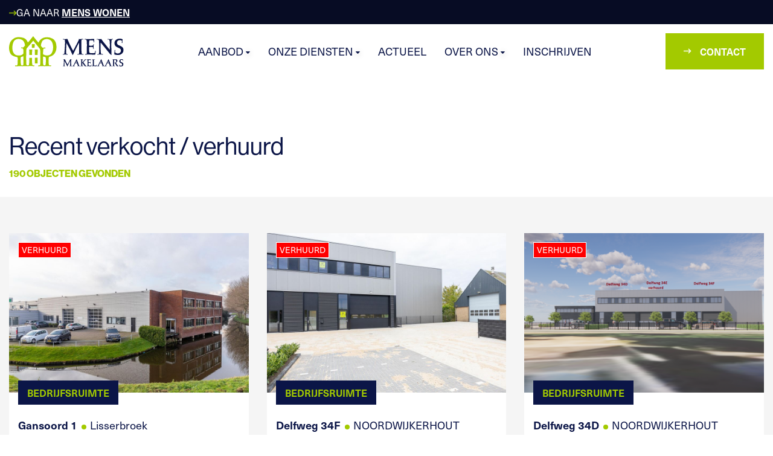

--- FILE ---
content_type: text/html; charset=UTF-8
request_url: https://www.mens.nl/aanbod/recent-verkocht-verhuurd?page=3
body_size: 26465
content:
<!doctype html>
<html lang="nl">
<head>

    <script>
var dataLayer = dataLayer || [];

(function(w,d,s,l,i){w[l]=w[l]||[];w[l].push({'gtm.start':
new Date().getTime(),event:'gtm.js'});var f=d.getElementsByTagName(s)[0],
j=d.createElement(s),dl=l!='dataLayer'?'&l='+l:'';j.async=true;j.src=
'https://www.googletagmanager.com/gtm.js?id='+i+dl;f.parentNode.insertBefore(j,f);
})(window,document,'script','dataLayer','GTM-MHRGG3Q');
</script>

<meta content="width=device-width, initial-scale=1.0" name="viewport">
<meta charset="utf-8">
<meta name="csrf-token" content="kgAg7WVwcwLbKlPVABtcXP6Eon4DNt0t6fssBfHV">
<link rel="apple-touch-icon-precomposed" sizes="57x57" href="/img/icons/apple-touch-icon-57x57.png" />
<link rel="apple-touch-icon-precomposed" sizes="114x114" href="/img/icons/apple-touch-icon-114x114.png" />
<link rel="apple-touch-icon-precomposed" sizes="72x72" href="/img/icons/apple-touch-icon-72x72.png" />
<link rel="apple-touch-icon-precomposed" sizes="144x144" href="/img/icons/apple-touch-icon-144x144.png" />
<link rel="apple-touch-icon-precomposed" sizes="60x60" href="/img/icons/apple-touch-icon-60x60.png" />
<link rel="apple-touch-icon-precomposed" sizes="120x120" href="/img/icons/apple-touch-icon-120x120.png" />
<link rel="apple-touch-icon-precomposed" sizes="76x76" href="/img/icons/apple-touch-icon-76x76.png" />
<link rel="apple-touch-icon-precomposed" sizes="152x152" href="/img/icons/apple-touch-icon-152x152.png" />
<link rel="icon" type="image/png" href="/img/icons/favicon-196x196.png" sizes="196x196" />
<link rel="icon" type="image/png" href="/img/icons/favicon-96x96.png" sizes="96x96" />
<link rel="icon" type="image/png" href="/img/icons/favicon-32x32.png" sizes="32x32" />
<link rel="icon" type="image/png" href="/img/icons/favicon-16x16.png" sizes="16x16" />
<link rel="icon" type="image/png" href="/img/icons/favicon-128.png" sizes="128x128" />
<meta name="application-name" content="Topsite"/>
<meta name="msapplication-TileColor" content="#FFFFFF" />
<meta name="msapplication-TileImage" content="/img/icons/mstile-144x144.png" />
<meta name="msapplication-square70x70logo" content="/img/icons/mstile-70x70.png" />
<meta name="msapplication-square150x150logo" content="/img/icons/mstile-150x150.png" />
<meta name="msapplication-wide310x150logo" content="/img/icons/mstile-310x150.png" />
<meta name="msapplication-square310x310logo" content="/img/icons/mstile-310x310.png" />
<meta name="facebook-domain-verification" content="zjs3ay32rbtgfxu8i9qhkt827bu89o" />

            <meta name="keywords" content="Recent Verkocht Verhuurd">
        <meta name="description" content="Bekijk onze recent verkochte en verhuurde woningen en bedrijven.">
    
            <meta property="og:url" content="https://www.mens.nl/aanbod/recent-verkocht-verhuurd">
        <meta property="og:description" content="Bekijk onze recent verkochte en verhuurde woningen en bedrijven.">
        <meta property="og:title" content="Recent verkocht / verhuurd">
        <meta property="og:site_name" content="Mens Makelaars - De Bedrijfsmakelaar van de Duin -en Bollens">
    

<title>Recent Verkocht / Verhuurd - Mens Makelaars</title>
<link href="/css/app.css?id=a9c36e3ab959636f6a6c" rel="stylesheet">

</head>

<body class="page">


<noscript><iframe src="https://www.googletagmanager.com/ns.html?id=GTM-MHRGG3Q"
height="0" width="0" style="display:none;visibility:hidden"></iframe></noscript>

<div id="app">
    <div class="header_wrapper " style="">
    <header>
        <div class="top-bar">
            <div class="container-fluid">
                <div class="website">
                    <i class="icon-arrow-right"></i>
                    <span>Ga naar <a href="https://menswonen.nl/" target="_blank">Mens Wonen</a></span>
                </div>
            </div>
        </div>
        <div class="bottom-bar">
            <div class="container-fluid">
                <a href="/">
                    <img src="https://www.mens.nl/img/logo-wit.svg" alt="" class="logo">
                    <img src="https://www.mens.nl/img/logo.svg" alt="" class="logokleur">
                </a>
                <div class="mobile-buttons d-lg-none">
                    <a href="tel:+31252419135" class="icon"><i class="icon-phone"></i></a>
                    <a href="#" class="burger">
                        <span class="bar1"></span>
                        <span class="bar2"></span>
                        <span class="bar3"></span>
                    </a>
                </div>
                <nav>
                    <ul class="main">
                        <li>
        <a href="#"
            title="Aanbod">

            
            Aanbod
                            <span class="icon-caret-down"></span>
                    </a>
                    <ul class="sub-aanbod">
                <li>
        <a href="https://www.mens.nl/aanbod/bedrijfsaanbod"
            title="Bedrijfsaanbod">

            
            Bedrijfsaanbod
                    </a>
            </li>
<li>
        <a href="https://www.mens.nl/aanbod/recent-verkocht-verhuurd"
            class="active" title="Recent verkocht / verhuurd">

            
            Recent verkocht / verhuurd
                    </a>
            </li>
            </ul>
            </li>
<li>
        <a href="#"
            title="Onze diensten">

            
            Onze diensten
                            <span class="icon-caret-down"></span>
                    </a>
                    <ul class="sub-onze-diensten">
                <li>
        <a href="https://www.mens.nl/onze-diensten/verkoop-verhuur-bedrijfsonroerendgoed"
            title="Verkoop/verhuur bedrijfsonroerendgoed">

            
            Verkoop/verhuur bedrijfsonroerendgoed
                    </a>
            </li>
<li>
        <a href="https://www.mens.nl/onze-diensten/aankoop-aanhuur-bedrijfsonroerend-goed"
            title="Aankoop/aanhuur bedrijfsonroerend goed">

            
            Aankoop/aanhuur bedrijfsonroerend goed
                    </a>
            </li>
<li>
        <a href="https://www.mens.nl/onze-diensten/taxaties"
            title="Taxaties">

            
            Taxaties
                    </a>
            </li>
<li>
        <a href="https://www.mens.nl/onze-diensten/consultancy-vastgoedadvies"
            title="Consultancy &amp; vastgoedadvies">

            
            Consultancy &amp; vastgoedadvies
                    </a>
            </li>
<li>
        <a href="https://www.mens.nl/onze-diensten/verkoop-verhuur-nieuwbouwprojecten"
            title="Verkoop/verhuur nieuwbouwprojecten">

            
            Verkoop/verhuur nieuwbouwprojecten
                    </a>
            </li>
            </ul>
            </li>
<li>
        <a href="https://www.mens.nl/nieuws"
            title="Actueel">

            
            Actueel
                    </a>
            </li>
<li>
        <a href="#"
            title="Over ons">

            
            Over ons
                            <span class="icon-caret-down"></span>
                    </a>
                    <ul class="sub-over-ons">
                <li>
        <a href="https://www.mens.nl/over-ons/ons-bedrijf"
            title="Ons bedrijf">

            
            Ons bedrijf
                    </a>
            </li>
<li>
        <a href="https://www.mens.nl/over-ons/de-mensen"
            title="De mensen">

            
            De mensen
                    </a>
            </li>
<li>
        <a href="https://www.mens.nl/over-ons/werken-bij-mens"
            title="Werken bij Mens">

            
            Werken bij Mens
                    </a>
            </li>
<li>
        <a href="https://www.mens.nl/over-ons/funda-beoordelingen"
            title="Beoordelingen">

            
            Beoordelingen
                    </a>
            </li>
            </ul>
            </li>
<li>
        <a href="https://www.mens.nl/inschrijven"
            title="Inschrijven">

            
            Inschrijven
                    </a>
            </li>
                    </ul>
                    <div class="button-wrapper d-lg-none">
                        <a href="https://www.mens.nl/contact" class="btn"><i class="icon-arrow-right"></i>Contact</a>
                    </div>
                </nav>
                <a href="https://www.mens.nl/contact" class="btn d-none d-lg-flex"><i class="icon-arrow-right"></i>Contact</a>
            </div>
        </div>
    </header>

    </div>
        <div id="properties">
        <div class="wrapper">
            <div class="container-fluid">
                <h2 class="text-center text-md-left">Recent verkocht / verhuurd</h2>
                <div class="row">
                    <div class="col-12 col-sm-5 text-center text-sm-left d-flex align-items-center justify-content-center justify-content-sm-start">
                        <h3 class="count  mb-sm-0">190 objecten gevonden</h3>
                    </div>
                    <div class="col-12 col-sm-7 text-center text-sm-right">






                    </div>
                </div>

                <div class="sub-wrapper">
                    <div class="row">
                                                    <div class="col-12 col-md-4 object-wrapper">
                                <div class="object">
    <figure>
        <span class="badge label-verhuurd">verhuurd</span>
        <img src="https://cloud01.topsite.nl/mens.nl/property/363/189944961-6303_900x600_fit.jpg" alt="Gansoord 1, Lisserbroek">
        <figcaption>
                            <div class="label">bedrijfsruimte</div>
                        <div class="address">
                Gansoord 1 <span>Lisserbroek</span>
            </div>
            <div class="price">
                <i class="icon-prijs"></i> <span style="opacity: 1;">verhuurd</span>
            </div>
        </figcaption>
    </figure>
</div>
                            </div>
                                                    <div class="col-12 col-md-4 object-wrapper">
                                <div class="object">
    <figure>
        <span class="badge label-verhuurd">verhuurd</span>
        <img src="https://cloud01.topsite.nl/mens.nl/property/361/202752721-6714_900x600_fit.jpg" alt="Delfweg 34F, NOORDWIJKERHOUT">
        <figcaption>
                            <div class="label">bedrijfsruimte</div>
                        <div class="address">
                Delfweg 34F <span>NOORDWIJKERHOUT</span>
            </div>
            <div class="price">
                <i class="icon-prijs"></i> <span style="opacity: 1;">verhuurd</span>
            </div>
        </figcaption>
    </figure>
</div>
                            </div>
                                                    <div class="col-12 col-md-4 object-wrapper">
                                <div class="object">
    <figure>
        <span class="badge label-verhuurd">verhuurd</span>
        <img src="https://cloud01.topsite.nl/mens.nl/property/360/187660449-6269_900x600_fit.png" alt="Delfweg 34D, NOORDWIJKERHOUT">
        <figcaption>
                            <div class="label">bedrijfsruimte</div>
                        <div class="address">
                Delfweg 34D <span>NOORDWIJKERHOUT</span>
            </div>
            <div class="price">
                <i class="icon-prijs"></i> <span style="opacity: 1;">verhuurd</span>
            </div>
        </figcaption>
    </figure>
</div>
                            </div>
                                                    <div class="col-12 col-md-4 object-wrapper">
                                <div class="object">
    <figure>
        <span class="badge label-verhuurd">verhuurd</span>
        <img src="https://cloud01.topsite.nl/mens.nl/property/357/185477163-6173_900x600_fit.jpg" alt="2e Poellaan 14, Lisse">
        <figcaption>
                            <div class="label">bedrijfsruimte</div>
                        <div class="address">
                2e Poellaan 14 <span>Lisse</span>
            </div>
            <div class="price">
                <i class="icon-prijs"></i> <span style="opacity: 1;">verhuurd</span>
            </div>
        </figcaption>
    </figure>
</div>
                            </div>
                                                    <div class="col-12 col-md-4 object-wrapper">
                                <div class="object">
    <figure>
        <span class="badge label-verhuurd">verhuurd</span>
        <img src="https://cloud01.topsite.nl/mens.nl/property/356/185561017-6168_900x600_fit.jpg" alt="Zwarteweg 25, Noordwijk">
        <figcaption>
                            <div class="label">kantoorruimte</div>
                        <div class="address">
                Zwarteweg 25 <span>Noordwijk</span>
            </div>
            <div class="price">
                <i class="icon-prijs"></i> <span style="opacity: 1;">verhuurd</span>
            </div>
        </figcaption>
    </figure>
</div>
                            </div>
                                                    <div class="col-12 col-md-4 object-wrapper">
                                <div class="object">
    <figure>
        <span class="badge label-verhuurd">verhuurd</span>
        <img src="https://cloud01.topsite.nl/mens.nl/property/353/183573803-6093_900x600_fit.jpg" alt="Wattstraat 36a, Sassenheim">
        <figcaption>
                            <div class="label">kantoorruimte</div>
                        <div class="address">
                Wattstraat 36a <span>Sassenheim</span>
            </div>
            <div class="price">
                <i class="icon-prijs"></i> <span style="opacity: 1;">verhuurd</span>
            </div>
        </figcaption>
    </figure>
</div>
                            </div>
                                                    <div class="col-12 col-md-4 object-wrapper">
                                <div class="object">
    <figure>
        <span class="badge label-verkocht">verkocht</span>
        <img src="https://cloud01.topsite.nl/mens.nl/property/352/175410733-6092_900x600_fit.jpg" alt="Scheepmakerstraat 39, Katwijk">
        <figcaption>
                            <div class="label">bedrijfsruimte</div>
                        <div class="address">
                Scheepmakerstraat 39 <span>Katwijk</span>
            </div>
            <div class="price">
                <i class="icon-prijs"></i> <span style="opacity: 1;">verkocht</span>
            </div>
        </figcaption>
    </figure>
</div>
                            </div>
                                                    <div class="col-12 col-md-4 object-wrapper">
                                <div class="object">
    <figure>
        <span class="badge label-verkocht">verkocht</span>
        <img src="https://cloud01.topsite.nl/mens.nl/property/339/177966263-5938_900x600_fit.jpg" alt="Herenstraat 124-126, VOORHOUT">
        <figcaption>
                            <div class="label">belegging</div>
                        <div class="address">
                Herenstraat 124-126 <span>VOORHOUT</span>
            </div>
            <div class="price">
                <i class="icon-prijs"></i> <span style="opacity: 1;">verkocht</span>
            </div>
        </figcaption>
    </figure>
</div>
                            </div>
                                                    <div class="col-12 col-md-4 object-wrapper">
                                <div class="object">
    <figure>
        <span class="badge label-verkocht">verkocht</span>
        <img src="https://cloud01.topsite.nl/mens.nl/property/334/174927247-5751_900x600_fit.jpg" alt="Boschplein 13, Sassenheim">
        <figcaption>
                            <div class="label">kantoorruimte</div>
                        <div class="address">
                Boschplein 13 <span>Sassenheim</span>
            </div>
            <div class="price">
                <i class="icon-prijs"></i> <span style="opacity: 1;">verkocht</span>
            </div>
        </figcaption>
    </figure>
</div>
                            </div>
                                                    <div class="col-12 col-md-4 object-wrapper">
                                <div class="object">
    <figure>
        <span class="badge label-verhuurd">verhuurd</span>
        <img src="https://cloud01.topsite.nl/mens.nl/property/333/176044211-5718_900x600_fit.jpg" alt="Blokhuis 61, Lisse">
        <figcaption>
                            <div class="label">winkelruimte</div>
                        <div class="address">
                Blokhuis 61 <span>Lisse</span>
            </div>
            <div class="price">
                <i class="icon-prijs"></i> <span style="opacity: 1;">verhuurd</span>
            </div>
        </figcaption>
    </figure>
</div>
                            </div>
                                                    <div class="col-12 col-md-4 object-wrapper">
                                <div class="object">
    <figure>
        <span class="badge label-verhuurd">verhuurd</span>
        <img src="https://cloud01.topsite.nl/mens.nl/property/332/174524951-5698_900x600_fit.jpg" alt="Kanaalstraat 71, Lisse">
        <figcaption>
                            <div class="label">winkelruimte</div>
                        <div class="address">
                Kanaalstraat 71 <span>Lisse</span>
            </div>
            <div class="price">
                <i class="icon-prijs"></i> <span style="opacity: 1;">verhuurd</span>
            </div>
        </figcaption>
    </figure>
</div>
                            </div>
                                                    <div class="col-12 col-md-4 object-wrapper">
                                <div class="object">
    <figure>
        <span class="badge label-verkocht">verkocht</span>
        <img src="https://cloud01.topsite.nl/mens.nl/property/330/170909961-5626_900x600_fit.jpg" alt="Kapelstraat 5, Lisse">
        <figcaption>
                            <div class="label">winkelruimte</div>
                        <div class="address">
                Kapelstraat 5 <span>Lisse</span>
            </div>
            <div class="price">
                <i class="icon-prijs"></i> <span style="opacity: 1;">verkocht</span>
            </div>
        </figcaption>
    </figure>
</div>
                            </div>
                                                    <div class="col-12 col-md-4 object-wrapper">
                                <div class="object">
    <figure>
        <span class="badge label-verhuurd">verhuurd</span>
        <img src="https://cloud01.topsite.nl/mens.nl/property/329/171015337-5612_900x600_fit.jpg" alt="Hoofdstraat 123, Sassenheim">
        <figcaption>
                            <div class="label">kantoorruimte</div>
                        <div class="address">
                Hoofdstraat 123 <span>Sassenheim</span>
            </div>
            <div class="price">
                <i class="icon-prijs"></i> <span style="opacity: 1;">verhuurd</span>
            </div>
        </figcaption>
    </figure>
</div>
                            </div>
                                                    <div class="col-12 col-md-4 object-wrapper">
                                <div class="object">
    <figure>
        <span class="badge label-verhuurd">verhuurd</span>
        <img src="https://cloud01.topsite.nl/mens.nl/property/326/170906269-5573_900x600_fit.jpg" alt="Houttuin 4, Hillegom">
        <figcaption>
                            <div class="label">winkelruimte</div>
                        <div class="address">
                Houttuin 4 <span>Hillegom</span>
            </div>
            <div class="price">
                <i class="icon-prijs"></i> <span style="opacity: 1;">verhuurd</span>
            </div>
        </figcaption>
    </figure>
</div>
                            </div>
                                                    <div class="col-12 col-md-4 object-wrapper">
                                <div class="object">
    <figure>
        <span class="badge label-verkocht">verkocht</span>
        <img src="https://cloud01.topsite.nl/mens.nl/property/322/167687641-5512_900x600_fit.jpg" alt="Madame Curiestraat 31, Sassenheim">
        <figcaption>
                            <div class="label">bedrijfsruimte</div>
                        <div class="address">
                Madame Curiestraat 31 <span>Sassenheim</span>
            </div>
            <div class="price">
                <i class="icon-prijs"></i> <span style="opacity: 1;">verkocht</span>
            </div>
        </figcaption>
    </figure>
</div>
                            </div>
                                            </div>
                    <div class="row">
                        <div class="col-12 text-center">
                            <nav>
        <ul class="pagination">
            
                            <li class="page-item">
                    <a class="page-link" href="https://www.mens.nl/aanbod/recent-verkocht-verhuurd?page=2" rel="prev" aria-label="&laquo; Vorige">&lsaquo;</a>
                </li>
            
            
                            
                
                
                                                                                        <li class="page-item"><a class="page-link" href="https://www.mens.nl/aanbod/recent-verkocht-verhuurd?page=1">1</a></li>
                                                                                                <li class="page-item"><a class="page-link" href="https://www.mens.nl/aanbod/recent-verkocht-verhuurd?page=2">2</a></li>
                                                                                                <li class="page-item active" aria-current="page"><span class="page-link">3</span></li>
                                                                                                <li class="page-item"><a class="page-link" href="https://www.mens.nl/aanbod/recent-verkocht-verhuurd?page=4">4</a></li>
                                                                                                <li class="page-item"><a class="page-link" href="https://www.mens.nl/aanbod/recent-verkocht-verhuurd?page=5">5</a></li>
                                                                                                <li class="page-item"><a class="page-link" href="https://www.mens.nl/aanbod/recent-verkocht-verhuurd?page=6">6</a></li>
                                                                                                <li class="page-item"><a class="page-link" href="https://www.mens.nl/aanbod/recent-verkocht-verhuurd?page=7">7</a></li>
                                                                                                <li class="page-item"><a class="page-link" href="https://www.mens.nl/aanbod/recent-verkocht-verhuurd?page=8">8</a></li>
                                                                                        
                                    <li class="page-item disabled" aria-disabled="true"><span class="page-link">...</span></li>
                
                
                                            
                
                
                                                                                        <li class="page-item"><a class="page-link" href="https://www.mens.nl/aanbod/recent-verkocht-verhuurd?page=12">12</a></li>
                                                                                                <li class="page-item"><a class="page-link" href="https://www.mens.nl/aanbod/recent-verkocht-verhuurd?page=13">13</a></li>
                                                                        
            
                            <li class="page-item">
                    <a class="page-link" href="https://www.mens.nl/aanbod/recent-verkocht-verhuurd?page=4" rel="next" aria-label="Volgende &raquo;">&rsaquo;</a>
                </li>
                    </ul>
    </nav>

                        </div>
                    </div>
                </div>
            </div>
        </div>
    </div>
    <footer class="wrapper">

    <div class="container-fluid">
        <div class="row">
            <div class="col-12 col-sm-4 col-lg-3 contact">
                <h3>Mens Makelaars</h3>
                <address>
                    Heereweg 326<br>
                    2161 BV Lisse
                </address>
                <a href="mailto:info@mens.nl"><i class="icon-mobile"></i> info@mens.nl</a><br>
                <a href="tel:0252419135"><strong>0252 - 419 135</strong></a><br><br>
            </div>
            <div class="col-12 col-sm-4 col-lg-6 logos text-center">
               <a href="https://www.nvm.nl/nvm-business/" target="_blank"><i class="icon-nvm-business"></i></a>
                <a href="https://www.fundainbusiness.nl/" target="_blank"><i class="icon-funda-business"></i></a>
             </div>
            <div class="col-12 col-sm-4 col-lg-3 text-lg-right social">
                <a href="https://www.facebook.com/MensMakelaars" target="_blank"><i class="icon-facebook"></i></a>
                <a href="https://www.linkedin.com/company/mens-makelaars" target="_blank"><i class="icon-linkedin"></i></a>
                <a href="https://www.instagram.com/mensmakelaars/" target="_blank"><i class="icon-instagram"></i></a>
            </div>
        </div>
        <div class="bottom">
            <div class="row">
                <div class="col-12 col-sm-6 col-md-9">
                    <ul>
                        <li>&copy; 2026 Mens Makelaars</li>
                        <li><a href="https://www.mens.nl/privacyverklaring">Privacy statement</a></li>
                    </ul>
                </div>
                <div class="col-12 col-sm-6 col-md-3 text-sm-right">
                    <a href="https://www.topsite.nl" target="_blank">Website door Topsite</a>
                </div>
            </div>
        </div>
    </div>

</footer>

            <script src="/js/app.js?id=a08307aa8d3979451c03"></script>
    </div>

<script type="text/javascript" src="//s7.addthis.com/js/300/addthis_widget.js#pubid=ra-5f63361977d167cf"></script>
</body>
</html>


--- FILE ---
content_type: image/svg+xml
request_url: https://www.mens.nl/img/beeldmerk-groen.svg
body_size: 4057
content:
<svg xmlns="http://www.w3.org/2000/svg" width="730.947" height="463.334" viewBox="0 0 730.947 463.334">
  <path id="Path_15" data-name="Path 15" d="M265.044,314.363c-26.132,54.444-29.65,134.464,5.577,185.729,22.8,31.04,63.3,39.024,99.236,48.146,10.816,5.951,7.228,19.538,9.5,29.581-1.755,31.223,1.6,64.035-6.49,92.712a10.684,10.684,0,0,1-10.4,5.273c-8.236,2.285-15.994-4.839-23.074,1.4-1.868,2.693-1.625,6.055-.764,8.809a7.149,7.149,0,0,0,6.9,4.04l66.815-4.283c20.016.669,41.169,4.361,60.647-.148,21.276-1.442,42.152.755,61.846,1.989,29.833-5.551,63.757-4.048,93.711,1.025l4.257-1.129c2.467-2.389,2.824-6.012,2.589-9.669-4.387-8.861-14.864.66-22.379-3.718-6.324-2.545-8.922-9.869-10.625-15.959-4.926-31.631-1.885-64.626-3.171-97.117l-1.755-3.058-37.312-.035-2.137,1.138c-1.2,34.289.252,72.523-5.5,106.682l-3.145,5.1c-8.27,5.925-20.068,3.6-29.129,1.016-5.69-3.44-8-9.834-8.818-15.915-3.8-61.029-2.085-124.083-1.59-185.694,1.208-18.148.026-36.392,5.169-54.21,31.327-38.859,71.446-78.508,101.3-120.451l1.807.035L643.078,325.8l70.968,86.779c5.013,7.376,9.747,14.43,11.12,22.944,4.4,43.15,2.042,91.644,3.084,136.271-1.451,30.9,2.493,65.26-4.709,95.753-5.117,14.152-21.588,2.346-29.911,11-.938,1.807-.356,3.623-.1,5.751,1.147,3.362,4.787,3.744,7.81,4.074,20.363-2.658,43.394-.756,63.123-2.823,38.1,7.019,75.311-5.36,112.468,1.955,6.385.1,13.057,1.147,17.688-3.023.947-3.006,1.937-6.646-.764-9.4-8.14-2.589-17,1.216-25.472.148-4.231-1-7.175-5.864-8.939-9.547-4.353-12.831-3.736-29.485-3.814-42.525.148-24.872-1.859-50.083,1.911-73.687,8.679-10.764,23.517-9.287,34.81-15.446,47.346-17.7,76.693-65.425,82.392-114.162,4.352-59.075-3.614-122.606-56.729-155.366-38.737-23.126-94.459-28.356-137.748-15.455-30.163,8.583-53.3,29.711-71.011,56.077-4.066,6.62-7.254,14.134-11.581,19.833C670.313,294.121,643.3,260,617.19,226.776l-1.5-.035c-25.419,30.51-49.7,65.26-78.369,93.564l-3.075,1.494c-10.668-31.431-38.346-62.854-71.567-71.028-45.835-13.24-103.407-16.967-144.229,9.921C297.292,273.054,276.964,292.105,265.044,314.363Zm64.087-23.439c28.382-25.906,76.658-28.417,110.33-11.737C475.55,296.5,486.4,334.9,490.926,370.171c-13.2,10.364-21.51,34.8-42.985,29.867-5.447-.078-11.45-3.84-16.054.026-1.859,2.7-1.642,6.967-.487,10,6.237,7.993,16.749-3.032,24.177,4.4,9.591,8.922,11.146,22,10.312,35.358l.452,43.654c-22.987,31.492-70.959,33.994-106.586,24.881-34.133-7.584-53.836-43.741-60.56-74.8-7.063-47.442-2.841-98.324,19.408-138.886ZM429.315,546.552c11.042-6.481,24.707-7.141,36.618-12.11-.1,40.37,3.11,81.653.261,123.77-1.3,6.037-3.258,13.274-9.678,15.577-8.192.79-20.355,2.684-25.689-4.969-9.226-27.174-5.916-60.186-7.853-89.029C423.5,567.688,421.9,555.83,429.315,546.552ZM554.762,431.626c3.771,27.391,1.147,56.746,3.11,83.486,7.271.139,17.575.625,24.559.139,4.57-.834,12.415.825,17-1.216.148-26.106-.243-55.53,3.553-81.549l-.886-1.833-46.417.1Zm40.614-84.2c2.988,19.147-.956,36.982,2.033,56.425,11.815.834,28.2,1.121,41.587-.791.625-18.782.947-37.565,2.2-56.043C627.25,345.855,595.375,347.427,595.375,347.427Zm46.139,83.895c2.545,28.269.851,55.53,1.894,83.478,13.622.53,27.557,1.685,41.248.1l2.606-63.054c-1.077-6.993,2.068-14.221.669-20.9l-43.35-.764Zm1.433,127.445c1.025,27.626-.712,57.624-.252,83.721l1.468,1.538,40.04-.217c1.407-27.27-1.086-57.945.287-84.311l-1.5-2.137-38.207.235ZM763.755,293.035c22.5-21.145,55.052-27.539,85.867-20.641,30.519,6.611,57.676,32.838,65.642,62.723,13.6,38.755,12.675,91.513-2.293,130.094-9.617,29.841-39.111,53.61-70.116,56.7-25.828,1.981-51.2-3-71.9-16.732l-1.451-4.257c.5-28.834-.539-55.521,5.725-83.651,9.235-8.922,27.461,6.863,31.379-9.739-.53-2.754-1.373-6.411-4.709-7.063-15.724-2.4-33.212,8.522-46.087-1.129l-19.851-25.8c-.182-24.585,8.392-47.182,19.365-67.918Zm5.977,246.732c11.5.808,22.987,4.344,34.463,6.95,8.123,4.378,6.437,13.474,7.81,21.371,1.859,15.212.382,31.561.712,46.417a358.8,358.8,0,0,1-4.2,50.292c-.991,3.614-3.154,7.228-6.846,8.661-7.61,2.9-17.922,1.807-24.507-2.241-11.511-19.312-6.212-44.992-7.94-67.18C769.02,581.91,769.967,561.312,769.732,539.767Z" transform="translate(-244.817 -226.741)" fill="#9ec305"/>
</svg>


--- FILE ---
content_type: image/svg+xml
request_url: https://www.mens.nl/img/logo.svg
body_size: 20198
content:
<svg xmlns="http://www.w3.org/2000/svg" width="203.45" height="53.444" viewBox="0 0 203.45 53.444">
  <g id="Group_2" data-name="Group 2" transform="translate(-244.817 -226.741)">
    <g id="Group_1" data-name="Group 1" transform="translate(118.885 -58.872)">
      <path id="Path_1" data-name="Path 1" d="M229.589,290.55c2.18,5.553,8.514,18.511,10.241,20.938l7.034-13.451c.535-1.029,2.181-4.36,2.55-5.183a3.476,3.476,0,0,0,.535-1.974v-.246c1.194.04,1.4.04,2.139.04a36.925,36.925,0,0,0,5.224-.287h.041c.206,0,.37.247.37.617a.544.544,0,0,1-.617.534.8.8,0,0,1-.288-.041,7.024,7.024,0,0,0-1.439-.164.549.549,0,0,0-.576.371,17.942,17.942,0,0,0-.493,5.142c0,7.814.164,16.371.37,17.81.246,2.181.74,2.838,2.016,2.838a1.941,1.941,0,0,0,.7-.081,1.409,1.409,0,0,1,.371-.041.523.523,0,0,1,.453.452c0,.288-.247.494-.617.494a4.538,4.538,0,0,1-.7-.041c-1.975-.165-3.867-.288-5.183-.288a27.775,27.775,0,0,0-3.126.206,6.31,6.31,0,0,1-.782.083c-.37,0-.535-.165-.535-.453,0-.37.124-.492.495-.492h.288c.659.041,1.069.082,1.151.082.412,0,.782-.371.946-1.029.206-.658.248-2.551.248-8.1,0-.9,0-1.276-.042-5.717v-1.893c.042-.822.042-1.439.042-1.85a8.844,8.844,0,0,0-.165-1.6,93.906,93.906,0,0,0-4.525,8.433l-5.593,11.435c-.165.288-.412.864-.7,1.522-.123.247-.246.37-.41.37-.247,0-.247,0-1.152-2.014-2.8-6.129-5.307-10.9-10-19.292-.041.576-.041.576-.288,5.594-.246,5.306-.288,7.24-.288,10.2,0,2.715.453,3.99,1.4,3.99a4.676,4.676,0,0,0,.575-.082,1.03,1.03,0,0,1,.329-.041.466.466,0,0,1,.452.492c0,.288-.165.453-.576.453a2.931,2.931,0,0,1-.535-.041c-1.85-.165-3.044-.247-3.373-.247a23.5,23.5,0,0,0-3.291.288,1.287,1.287,0,0,1-.37.041c-.37,0-.617-.164-.617-.494a.38.38,0,0,1,.37-.41,1.108,1.108,0,0,1,.411.081,2.159,2.159,0,0,0,.494.041,1.57,1.57,0,0,0,1.523-1.275c.164-.823.164-.823.7-7.856.453-6.541.535-7.94.535-12.094,0-3.291-.411-4.854-1.276-4.854-.123,0-.37.041-.658.082a3.5,3.5,0,0,1-.657.081c-.659,0-1.029-.245-1.029-.7,0-.248.124-.412.37-.412.083,0,.247.041.576.082a8.853,8.853,0,0,0,1.769.165l5.1-.206Z" transform="translate(0 -0.095)" fill="#0b1547"/>
      <path id="Path_2" data-name="Path 2" d="M286.15,296.052a.431.431,0,0,1-.452.453c-.329,0-.575-.329-.575-.782a2.528,2.528,0,0,1,.165-.782,1.518,1.518,0,0,0,.081-.453c0-1.152-.9-1.563-3.455-1.563-3.125,0-3.661.041-4.524.453-.123.535-.37,5.924-.37,7.363,0,.206.082.822.165,1.522a20.14,20.14,0,0,0,3.085.206c1.974,0,3.784-.288,4.031-.659a4.674,4.674,0,0,0,.206-1.686c0-.329.081-.412.452-.412q.617,0,.617.37a1.6,1.6,0,0,1-.081.494,19.719,19.719,0,0,0-.411,3.825,9.709,9.709,0,0,0,.287,2.921l.041.288c0,.246-.288.412-.7.412-.37,0-.495-.124-.495-.453a1.011,1.011,0,0,1,.041-.328c.041-.495.083-.906.083-1.112,0-1.028-.946-1.481-3.168-1.481a25.416,25.416,0,0,0-3.989.288v7.034a4.11,4.11,0,0,0,.616,2.715c.576.739,1.728,1.068,3.785,1.068,3.538,0,5.513-.329,5.965-.946a1.976,1.976,0,0,0,.247-1.275,10.247,10.247,0,0,0-.082-1.07v-.288c0-.412.206-.617.576-.617.41,0,.616.206.575.576l-.041.206-.411,4.113c-.206,1.687-.412,1.852-2.468,1.811-.657-.041-1.358-.041-2.18-.041-.823-.041-1.44-.041-1.522-.041l-6.376-.247c-.452,0-2.262.124-4.976.37h-.206c-.412,0-.576-.164-.576-.575a.436.436,0,0,1,.493-.494.714.714,0,0,1,.289.041c.411.042.863.083.986.083a.875.875,0,0,0,.905-.617,2.94,2.94,0,0,0,.247-1.07c.041-.123.164-12.71.164-13.492,0-7.2-.246-9.421-1.234-10.407a1.376,1.376,0,0,0-.864-.37,8.028,8.028,0,0,0-.9.123h-.247a.544.544,0,0,1-.617-.534c0-.331.247-.659.494-.659a3.668,3.668,0,0,1,.452.083,20.479,20.479,0,0,0,4.772.37c3.62,0,6.582-.124,9.379-.37a2.9,2.9,0,0,1,.576-.041c.782,0,1.316.411,1.316.946a2.011,2.011,0,0,1-.041.453,22.891,22.891,0,0,0-.206,2.756,6.45,6.45,0,0,0,.082,1.275Z" transform="translate(-9.01 -0.085)" fill="#0b1547"/>
      <path id="Path_3" data-name="Path 3" d="M300.014,303.609c0-2.139-.288-8.763-.411-9.626-.248-1.645-1.029-2.55-2.221-2.55a3.689,3.689,0,0,0-.906.123,1.373,1.373,0,0,1-.37.042c-.288,0-.453-.206-.453-.536s.124-.493.494-.493a1.727,1.727,0,0,1,.411.041,16.162,16.162,0,0,0,3.168.288,34.347,34.347,0,0,0,4.032-.288c.206.33.41.658.617.947.245.412.492.782.74,1.152.74.947,1.438,1.933,2.138,2.879l11.558,14.274v-.7l.084-7.322c0-6.046-.288-8.6-1.029-9.543a1.844,1.844,0,0,0-1.6-.864,1.991,1.991,0,0,0-.494.041H315.4a.475.475,0,0,1-.492-.494.4.4,0,0,1,.41-.453c.082,0,.37.041.7.082a31.242,31.242,0,0,0,3.5.247,21.716,21.716,0,0,0,3.455-.288,8.09,8.09,0,0,1,.905-.083.4.4,0,0,1,.452.453.327.327,0,0,1-.37.37.911.911,0,0,1-.287-.041h-.247a1.311,1.311,0,0,0-1.316.988c-.371.946-.617,4.647-.617,9.584l.2,14.027a19.812,19.812,0,0,0,.164,2.427.7.7,0,0,1,.041.288c0,.123-.124.288-.206.288-.123,0-.123,0-.9-.453a7.591,7.591,0,0,1-2.632-2.55,2.722,2.722,0,0,0-.206-.33l-15.344-18.716c-.123,1.563-.206,3.208-.206,5.678,0,7.651.248,12.011.782,13.615a1.639,1.639,0,0,0,1.522,1.276,9.9,9.9,0,0,0,1.233-.123h.247c.329,0,.453.165.453.535,0,.328-.2.493-.535.493a2.5,2.5,0,0,1-.535-.041,34.593,34.593,0,0,0-4.156-.247,18.305,18.305,0,0,0-3.825.329,3.524,3.524,0,0,1-.617.082c-.247,0-.411-.206-.411-.535s.164-.452.493-.452a1.285,1.285,0,0,1,.371.041c.412.041.782.082.988.082a1.21,1.21,0,0,0,1.111-.822,7.786,7.786,0,0,0,.329-2.263Z" transform="translate(-13.947 -0.114)" fill="#0b1547"/>
      <path id="Path_4" data-name="Path 4" d="M334.353,310.9c0-.657.2-.986.657-.986a.6.6,0,0,1,.618.575,2.829,2.829,0,0,1-.124.7,5.743,5.743,0,0,0-.166,1.522,2.847,2.847,0,0,0,.742,2.18,6.484,6.484,0,0,0,3.906,1.152c3.538,0,5.719-1.974,5.719-5.142a3.939,3.939,0,0,0-1.358-3.249,16.846,16.846,0,0,0-3.743-1.851,19.351,19.351,0,0,1-4.114-2.386,7,7,0,0,1-2.262-5.512c0-4.813,3.867-8.021,9.626-8.021a9.423,9.423,0,0,1,4.853,1.11,26.584,26.584,0,0,0-.37,4.443,8.21,8.21,0,0,0,.041,1.069,3.856,3.856,0,0,1,.041.617c0,.37-.206.535-.617.535-.371,0-.617-.206-.617-.452a2.886,2.886,0,0,1,.082-.536,7.1,7.1,0,0,0,.247-1.809,1.761,1.761,0,0,0-1.028-1.851,6.1,6.1,0,0,0-2.675-.576c-3.043,0-5.1,1.892-5.1,4.73a4.442,4.442,0,0,0,1.274,3.208c.576.576,1.482,1.029,4.032,2.056,4.482,1.81,6.458,4.073,6.458,7.445,0,4.9-4.4,8.969-9.707,8.969-2.8,0-5.883-.536-6.994-1.276a26.78,26.78,0,0,0,.617-5.676Z" transform="translate(-21.096)" fill="#0b1547"/>
      <path id="Path_5" data-name="Path 5" d="M225.309,334.843a82.242,82.242,0,0,0,4.553,9.306l3.125-5.979c.237-.457.97-1.939,1.134-2.3a1.554,1.554,0,0,0,.238-.877v-.111c.53.02.621.02.951.02a16.322,16.322,0,0,0,2.321-.128h.02c.09,0,.163.109.163.274a.241.241,0,0,1-.274.237.372.372,0,0,1-.128-.017,3.1,3.1,0,0,0-.641-.074.245.245,0,0,0-.256.165,8.034,8.034,0,0,0-.219,2.286c0,3.473.072,7.276.164,7.916.11.968.329,1.262.9,1.262a.856.856,0,0,0,.311-.037.588.588,0,0,1,.164-.02.234.234,0,0,1,.2.2c0,.129-.11.22-.273.22a1.954,1.954,0,0,1-.311-.019c-.877-.072-1.718-.128-2.3-.128a12.032,12.032,0,0,0-1.389.092,2.911,2.911,0,0,1-.348.036c-.165,0-.238-.072-.238-.2,0-.164.054-.219.219-.219h.129c.292.017.475.037.511.037.184,0,.347-.165.421-.457a21.866,21.866,0,0,0,.11-3.6c0-.4,0-.568-.019-2.541v-.841c.019-.367.019-.64.019-.824a3.888,3.888,0,0,0-.075-.712,41.956,41.956,0,0,0-2.011,3.748l-2.486,5.083c-.073.127-.183.383-.311.676-.054.11-.11.164-.183.164-.109,0-.109,0-.511-.9-1.244-2.723-2.359-4.845-4.443-8.574-.02.255-.02.255-.128,2.486-.11,2.359-.128,3.218-.128,4.535,0,1.207.2,1.773.622,1.773a1.89,1.89,0,0,0,.256-.037.485.485,0,0,1,.146-.017.208.208,0,0,1,.2.219c0,.129-.075.2-.256.2a1.337,1.337,0,0,1-.238-.018c-.823-.074-1.353-.11-1.5-.11a10.419,10.419,0,0,0-1.463.128.552.552,0,0,1-.165.019c-.163,0-.273-.074-.273-.22a.168.168,0,0,1,.163-.182.5.5,0,0,1,.184.037.934.934,0,0,0,.219.019.7.7,0,0,0,.676-.567,33.009,33.009,0,0,0,.311-3.492c.2-2.907.237-3.529.237-5.375,0-1.463-.182-2.157-.566-2.157-.054,0-.164.019-.293.036a1.51,1.51,0,0,1-.292.037c-.292,0-.457-.109-.457-.31,0-.11.054-.184.165-.184.036,0,.11.019.255.037a3.9,3.9,0,0,0,.786.074l2.268-.092Z" transform="translate(-0.063 -8.418)" fill="#0b1547"/>
      <path id="Path_6" data-name="Path 6" d="M247.393,341.76l-1.773,3.876a.427.427,0,0,0-.055.092,1.161,1.161,0,0,0-.164.475.528.528,0,0,0,.548.492.773.773,0,0,0,.183-.036l.128-.018c.11,0,.2.128.2.274a.213.213,0,0,1-.238.2.268.268,0,0,1-.11-.019,15.728,15.728,0,0,0-1.737-.092c-.457,0-.949.037-1.334.074a.572.572,0,0,1-.164.018c-.128,0-.2-.072-.2-.219,0-.128.073-.238.183-.238l.11.018a.321.321,0,0,0,.127.036c.366,0,.86-.547,1.316-1.462l5.3-10.567c.145-.256.145-.256.238-.256s.11.019.181.31l4.041,10.622c.348.933.695,1.335,1.115,1.335h.074a.472.472,0,0,1,.127-.019.217.217,0,0,1,.22.237.208.208,0,0,1-.237.22l-.238-.019a10.279,10.279,0,0,0-1.755-.146,15.152,15.152,0,0,0-1.884.111.461.461,0,0,1-.146.018c-.109,0-.182-.091-.182-.238s.073-.2.238-.2l.347.018c.183.019.42-.146.42-.311a1.973,1.973,0,0,0-.164-.676s-.037-.092-.073-.2l-1.3-3.711Zm3-.988-1.042-2.906-1.427,2.906Z" transform="translate(-4.013 -8.35)" fill="#0b1547"/>
      <path id="Path_7" data-name="Path 7" d="M269.029,345.593c.586.787.968,1.169,1.224,1.169l.184-.017h.018a.205.205,0,0,1,.183.219.213.213,0,0,1-.237.2.92.92,0,0,1-.2-.018,4.2,4.2,0,0,0-.768-.054,9.562,9.562,0,0,0-1.006.054,1.328,1.328,0,0,1-.237.018c-.457,0-.639-.165-1.335-1.152l-3.089-4.516c-.128-.146-.2-.256-.257-.328-.11-.146-.128-.146-.182-.183l-.092-.037.055,3.931c0,1.169.293,1.828.785,1.828a2.531,2.531,0,0,0,.367-.037h.09c.147,0,.219.09.219.31,0,.111-.109.183-.255.183a.846.846,0,0,1-.2-.018c-.786-.091-1.426-.147-1.81-.147a16.257,16.257,0,0,0-2.157.184,1.321,1.321,0,0,1-.256.018.236.236,0,0,1-.256-.238.221.221,0,0,1,.238-.237h.127a2.4,2.4,0,0,0,.476.036.551.551,0,0,0,.513-.365c.2-.53.2-.585.237-3.583l.036-4.315c0-2.194-.31-3.29-.914-3.29a2.776,2.776,0,0,0-.348.037.659.659,0,0,1-.181.019.217.217,0,0,1-.22-.238c0-.165.092-.238.256-.238l.292.02a12.327,12.327,0,0,0,1.939.163,10.922,10.922,0,0,0,1.956-.163,1.744,1.744,0,0,1,.275-.037.273.273,0,0,1,.292.274.2.2,0,0,1-.219.2.546.546,0,0,1-.164-.019c-.165-.018-.311-.037-.421-.037a.4.4,0,0,0-.329.147,2.079,2.079,0,0,0-.385,1.316c.019.255.019.439.019.475v.054l-.055,3.4a40.84,40.84,0,0,0,3.364-3.82c.8-.988,1.1-1.408,1.1-1.573a.394.394,0,0,0-.019-.111.162.162,0,0,1-.018-.09c0-.128.072-.2.237-.2.055,0,.165.02.292.037a3.305,3.305,0,0,0,.439.019l1.463-.036c.274,0,.328.036.328.2a.131.131,0,0,1-.146.128.191.191,0,0,1-.091-.019h-.11c-.275,0-.657.275-1.115.75l-3.894,4.259Z" transform="translate(-7.22 -8.418)" fill="#0b1547"/>
      <path id="Path_8" data-name="Path 8" d="M280.846,337.288a.191.191,0,0,1-.2.2c-.147,0-.256-.146-.256-.348a1.137,1.137,0,0,1,.073-.347.665.665,0,0,0,.036-.2c0-.512-.4-.695-1.535-.695-1.389,0-1.627.019-2.012.2-.054.237-.164,2.632-.164,3.273,0,.091.037.366.073.676a8.916,8.916,0,0,0,1.371.092,3.559,3.559,0,0,0,1.792-.293,2.082,2.082,0,0,0,.092-.75c0-.146.037-.183.2-.183.181,0,.273.054.273.164a.73.73,0,0,1-.036.22,8.727,8.727,0,0,0-.184,1.7,4.316,4.316,0,0,0,.128,1.3l.019.128c0,.11-.128.183-.311.183-.165,0-.219-.054-.219-.2a.471.471,0,0,1,.018-.146c.019-.219.037-.4.037-.493,0-.457-.42-.658-1.407-.658a11.207,11.207,0,0,0-1.774.128v3.126a1.826,1.826,0,0,0,.275,1.207c.255.329.768.474,1.682.474,1.572,0,2.45-.145,2.651-.42a.88.88,0,0,0,.11-.566,4.608,4.608,0,0,0-.037-.476v-.128c0-.183.091-.275.256-.275.183,0,.274.092.256.256l-.018.092-.184,1.828c-.092.749-.183.823-1.1.8-.293-.018-.6-.018-.969-.018-.366-.018-.64-.018-.676-.018l-2.834-.11c-.2,0-1,.054-2.212.165h-.092c-.181,0-.256-.074-.256-.257a.194.194,0,0,1,.219-.219.317.317,0,0,1,.128.018c.184.019.384.036.44.036a.388.388,0,0,0,.4-.273,1.305,1.305,0,0,0,.109-.476c.019-.055.072-5.649.072-6,0-3.2-.109-4.187-.547-4.625a.615.615,0,0,0-.384-.165,3.7,3.7,0,0,0-.4.054h-.11c-.165,0-.275-.091-.275-.237s.11-.292.22-.292a1.762,1.762,0,0,1,.2.037,8.994,8.994,0,0,0,2.12.165c1.609,0,2.926-.054,4.169-.165a1.313,1.313,0,0,1,.255-.018c.348,0,.586.183.586.42a.885.885,0,0,1-.019.2,10.1,10.1,0,0,0-.092,1.225,2.861,2.861,0,0,0,.037.566Z" transform="translate(-9.768 -8.414)" fill="#0b1547"/>
      <path id="Path_9" data-name="Path 9" d="M293.545,346.972a.925.925,0,0,1-.695.237c-.092,0-.092,0-.933-.055-.842-.073-2.157-.11-3.309-.11a21.311,21.311,0,0,0-2.8.128.7.7,0,0,1-.183.018c-.146,0-.256-.072-.256-.2s.074-.219.165-.219a.6.6,0,0,1,.164.017,1.025,1.025,0,0,0,.219.037c.677,0,.768-.695.768-5.613,0-4.077-.055-5.338-.236-5.668a.531.531,0,0,0-.495-.238h-.109c-.165.037-.293.056-.293.056a.228.228,0,0,1-.238-.22c0-.146.074-.219.184-.219a1.945,1.945,0,0,1,.31.037,16.1,16.1,0,0,0,2.047.164,11.861,11.861,0,0,0,2.194-.2l.293-.02c.164,0,.274.092.274.22a.278.278,0,0,1-.256.311,1.691,1.691,0,0,1-.219-.037,1.216,1.216,0,0,0-.274-.037,1.029,1.029,0,0,0-1.006.512c-.165.383-.165.383-.274,4.478-.073,2.725-.073,2.725-.073,3.126a4.609,4.609,0,0,0,.255,2.066c.2.366.769.457,2.632.457,1.427,0,1.921-.183,1.921-.732a6.021,6.021,0,0,0-.055-.694V344.5c0-.2.091-.31.256-.31.182,0,.31.164.31.384a.442.442,0,0,1-.019.145l-.017.165Z" transform="translate(-12.009 -8.443)" fill="#0b1547"/>
      <path id="Path_10" data-name="Path 10" d="M301.217,341.76l-1.774,3.876a.4.4,0,0,0-.054.092,1.148,1.148,0,0,0-.166.475.528.528,0,0,0,.548.492.77.77,0,0,0,.184-.036l.127-.018c.11,0,.2.128.2.274a.214.214,0,0,1-.238.2.263.263,0,0,1-.11-.019,15.741,15.741,0,0,0-1.737-.092c-.457,0-.95.037-1.334.074a.582.582,0,0,1-.166.018c-.128,0-.2-.072-.2-.219,0-.128.072-.238.182-.238l.111.018a.324.324,0,0,0,.128.036c.366,0,.86-.547,1.317-1.462l5.3-10.567c.145-.256.145-.256.238-.256s.11.019.183.31L308,345.343c.348.933.7,1.335,1.116,1.335h.072a.477.477,0,0,1,.128-.019.216.216,0,0,1,.219.237c0,.146-.09.22-.238.22l-.237-.019a10.294,10.294,0,0,0-1.755-.146,15.138,15.138,0,0,0-1.883.111.461.461,0,0,1-.146.018c-.11,0-.182-.091-.182-.238s.072-.2.237-.2l.348.018c.181.019.419-.146.419-.311a1.973,1.973,0,0,0-.164-.676s-.036-.092-.074-.2l-1.3-3.711Zm3-.988-1.042-2.906-1.426,2.906Z" transform="translate(-14.106 -8.35)" fill="#0b1547"/>
      <path id="Path_11" data-name="Path 11" d="M317.192,341.76l-1.772,3.876a.4.4,0,0,0-.056.092,1.168,1.168,0,0,0-.163.475.528.528,0,0,0,.548.492.754.754,0,0,0,.181-.036l.129-.018c.109,0,.2.128.2.274a.214.214,0,0,1-.238.2.262.262,0,0,1-.11-.019,15.745,15.745,0,0,0-1.738-.092c-.457,0-.95.037-1.334.074a.567.567,0,0,1-.163.018c-.128,0-.2-.072-.2-.219,0-.128.073-.238.183-.238l.11.018a.321.321,0,0,0,.128.036c.364,0,.858-.547,1.316-1.462l5.3-10.567c.146-.256.146-.256.238-.256s.109.019.183.31l4.04,10.622c.348.933.695,1.335,1.116,1.335h.072a.481.481,0,0,1,.128-.019.216.216,0,0,1,.219.237.208.208,0,0,1-.237.22l-.237-.019a10.291,10.291,0,0,0-1.757-.146,15.124,15.124,0,0,0-1.883.111.461.461,0,0,1-.145.018c-.11,0-.183-.091-.183-.238s.073-.2.238-.2l.347.018c.183.019.419-.146.419-.311a1.972,1.972,0,0,0-.164-.676s-.036-.092-.072-.2l-1.3-3.711Zm3-.988-1.042-2.906-1.426,2.906Z" transform="translate(-17.102 -8.35)" fill="#0b1547"/>
      <path id="Path_12" data-name="Path 12" d="M329.785,334.874a6.714,6.714,0,0,0,1.7.2c.329,0,1.409-.073,2.671-.184.419-.036.932-.054,1.224-.054,2.14,0,3.273.841,3.273,2.468a3.88,3.88,0,0,1-2.723,3.73c.347.42,1.059,1.463,2.047,2.98,1.336,2.03,1.992,2.815,2.359,2.834a.906.906,0,0,0,.182-.019h.073c.093,0,.148.073.148.219a.225.225,0,0,1-.238.2l-.238-.019a2.162,2.162,0,0,0-.531-.036c-.4,0-.895.018-1.352.054a1.265,1.265,0,0,1-.256.019c-.548,0-.841-.42-2.615-3.638a11.051,11.051,0,0,0-1.242-1.883,1.371,1.371,0,0,0-1.024-.365c-.2,0-.238,0-.366.109a6.535,6.535,0,0,0-.036.951,20.892,20.892,0,0,0,.182,3.821.647.647,0,0,0,.732.494,2.108,2.108,0,0,0,.348-.037.223.223,0,0,1,.109-.019c.091,0,.165.11.165.237,0,.166-.092.238-.293.238-.074,0-.255-.018-.438-.036a11.833,11.833,0,0,0-1.554-.092,14.922,14.922,0,0,0-1.976.11l-.347.018c-.182,0-.274-.092-.274-.256a.231.231,0,0,1,.238-.237,1.5,1.5,0,0,1,.238.037,1.1,1.1,0,0,0,.31.054.6.6,0,0,0,.53-.4c.238-.548.274-1.554.274-6.069,0-3.163-.055-3.95-.293-4.534a.771.771,0,0,0-.712-.531,1.17,1.17,0,0,0-.255.019,1.155,1.155,0,0,1-.2.036.2.2,0,0,1-.2-.219.194.194,0,0,1,.183-.219Zm3.109,5.851a3.066,3.066,0,0,0,1.024.091c1.207,0,1.5-.091,1.974-.621a2.955,2.955,0,0,0,.75-1.938,2.9,2.9,0,0,0-.292-1.244,2.087,2.087,0,0,0-2.194-1.116,3.824,3.824,0,0,0-1.189.184c-.037,1.243-.072,3.2-.072,3.875Z" transform="translate(-20.279 -8.431)" fill="#0b1547"/>
      <path id="Path_13" data-name="Path 13" d="M344.977,343.887c0-.292.09-.439.292-.439a.266.266,0,0,1,.275.256,1.273,1.273,0,0,1-.054.311,2.567,2.567,0,0,0-.074.676,1.27,1.27,0,0,0,.328.969,2.892,2.892,0,0,0,1.738.513,2.246,2.246,0,0,0,2.541-2.286,1.746,1.746,0,0,0-.6-1.443,7.415,7.415,0,0,0-1.664-.824,8.6,8.6,0,0,1-1.828-1.06,3.105,3.105,0,0,1-1-2.45c0-2.139,1.718-3.565,4.277-3.565a4.2,4.2,0,0,1,2.157.492,11.851,11.851,0,0,0-.165,1.975,3.466,3.466,0,0,0,.02.476,1.726,1.726,0,0,1,.018.274c0,.165-.092.238-.275.238-.165,0-.274-.092-.274-.2a1.3,1.3,0,0,1,.037-.238,3.179,3.179,0,0,0,.109-.8.782.782,0,0,0-.457-.822,2.712,2.712,0,0,0-1.189-.255,2.071,2.071,0,0,0-2.266,2.1,1.968,1.968,0,0,0,.566,1.427,5.522,5.522,0,0,0,1.792.914c1.992.805,2.87,1.81,2.87,3.309a4.192,4.192,0,0,1-4.314,3.985,7.175,7.175,0,0,1-3.109-.566,11.831,11.831,0,0,0,.274-2.524Z" transform="translate(-23.148 -8.376)" fill="#0b1547"/>
    </g>
    <path id="Path_14" data-name="Path 14" d="M247.145,236.827c-3.008,6.267-3.413,15.478.642,21.379,2.624,3.573,7.286,4.492,11.423,5.542,1.245.685.832,2.249,1.093,3.405-.2,3.594.184,7.371-.747,10.672a1.23,1.23,0,0,1-1.2.607c-.948.263-1.841-.557-2.656.161a1.16,1.16,0,0,0-.088,1.014.823.823,0,0,0,.794.465l7.691-.493c2.3.077,4.739.5,6.981-.017a53.948,53.948,0,0,1,7.119.229,31.954,31.954,0,0,1,10.787.118l.49-.13a1.37,1.37,0,0,0,.3-1.113c-.505-1.02-1.711.076-2.576-.428a2.552,2.552,0,0,1-1.223-1.837c-.567-3.641-.217-7.439-.365-11.179l-.2-.352-4.295,0-.246.131c-.138,3.947.029,8.348-.633,12.28l-.362.587c-.952.682-2.31.415-3.353.117a2.411,2.411,0,0,1-1.015-1.832c-.437-7.025-.24-14.283-.183-21.375a28.9,28.9,0,0,1,.6-6.24c3.606-4.473,8.224-9.037,11.661-13.865l.208,0,2.874,3.471,8.169,9.989a6.693,6.693,0,0,1,1.28,2.641c.507,4.967.235,10.549.355,15.686-.167,3.557.287,7.512-.542,11.022-.589,1.629-2.485.27-3.443,1.266a1.079,1.079,0,0,0-.011.662c.132.387.551.431.9.469,2.344-.306,4.995-.087,7.266-.325,4.386.808,8.669-.617,12.946.225.735.012,1.5.132,2.036-.348a1.012,1.012,0,0,0-.088-1.082c-.937-.3-1.957.14-2.932.017-.487-.115-.826-.675-1.029-1.1a16.449,16.449,0,0,1-.439-4.895,57.121,57.121,0,0,1,.22-8.482c1-1.239,2.707-1.069,4.007-1.778,5.45-2.038,8.828-7.531,9.484-13.141.5-6.8-.416-14.113-6.53-17.884a21.087,21.087,0,0,0-15.856-1.779,14.962,14.962,0,0,0-8.174,6.455c-.468.762-.835,1.627-1.333,2.283-3.15-3.549-6.259-7.477-9.265-11.3l-.173,0c-2.926,3.512-5.721,7.512-9.021,10.77l-.354.172c-1.228-3.618-4.414-7.235-8.238-8.176-5.276-1.524-11.9-1.953-16.6,1.142A16.553,16.553,0,0,0,247.145,236.827Zm7.377-2.7c3.267-2.982,8.824-3.271,12.7-1.351,4.154,1.993,5.4,6.413,5.924,10.473-1.52,1.193-2.476,4.006-4.948,3.438-.627-.009-1.318-.442-1.848,0a1.335,1.335,0,0,0-.056,1.151c.718.92,1.928-.349,2.783.506a4.866,4.866,0,0,1,1.187,4.07l.052,5.025c-2.646,3.625-8.168,3.913-12.269,2.864-3.929-.873-6.2-5.035-6.971-8.61-.813-5.461-.327-11.318,2.234-15.987Zm11.532,29.425c1.271-.746,2.844-.822,4.215-1.394-.012,4.647.358,9.4.03,14.247-.15.695-.375,1.528-1.114,1.793-.943.091-2.343.309-2.957-.572-1.062-3.128-.681-6.928-.9-10.248C265.385,265.987,265.2,264.622,266.054,263.554Zm14.44-13.229c.434,3.153.132,6.532.358,9.61.837.016,2.023.072,2.827.016a9.29,9.29,0,0,0,1.957-.14,70.141,70.141,0,0,1,.409-9.387l-.1-.211-5.343.011Zm4.675-9.692c.344,2.2-.11,4.257.234,6.5a24.49,24.49,0,0,0,4.787-.091c.072-2.162.109-4.324.253-6.451C288.838,240.452,285.169,240.633,285.169,240.633Zm5.311,9.657c.293,3.254.1,6.392.218,9.609a30.97,30.97,0,0,0,4.748.012l.3-7.258c-.124-.8.238-1.637.077-2.406l-4.99-.088Zm.165,14.67c.118,3.18-.082,6.633-.029,9.637l.169.177,4.609-.025c.162-3.139-.125-6.67.033-9.7l-.173-.246-4.4.027Zm13.906-30.588A10.874,10.874,0,0,1,314.435,232a10.459,10.459,0,0,1,7.556,7.22,23.359,23.359,0,0,1-.264,14.975,9.849,9.849,0,0,1-8.071,6.527,13.047,13.047,0,0,1-8.276-1.926l-.167-.49a46.677,46.677,0,0,1,.659-9.629c1.063-1.027,3.161.79,3.612-1.121-.061-.317-.158-.738-.542-.813-1.81-.276-3.823.981-5.3-.13l-2.285-2.97a16.5,16.5,0,0,1,2.229-7.818Zm.688,28.4a26.861,26.861,0,0,1,3.967.8c.935.5.741,1.551.9,2.46.214,1.751.044,3.633.082,5.343a41.3,41.3,0,0,1-.483,5.789,1.422,1.422,0,0,1-.788,1,3.464,3.464,0,0,1-2.821-.258c-1.325-2.223-.715-5.179-.914-7.733C305.157,267.624,305.266,265.253,305.239,262.773Z" fill="#a3ca00"/>
  </g>
</svg>


--- FILE ---
content_type: image/svg+xml
request_url: https://www.mens.nl/img/logo-wit.svg
body_size: 20156
content:
<svg xmlns="http://www.w3.org/2000/svg" width="203.45" height="53.444" viewBox="0 0 203.45 53.444">
  <g id="Group_2" data-name="Group 2" transform="translate(-244.817 -226.741)">
    <g id="Group_1" data-name="Group 1" transform="translate(118.885 -58.872)">
      <path id="Path_1" data-name="Path 1" d="M229.589,290.55c2.18,5.553,8.514,18.511,10.241,20.938l7.034-13.451c.535-1.029,2.181-4.36,2.55-5.183a3.476,3.476,0,0,0,.535-1.974v-.246c1.194.04,1.4.04,2.139.04a36.925,36.925,0,0,0,5.224-.287h.041c.206,0,.37.247.37.617a.544.544,0,0,1-.617.534.8.8,0,0,1-.288-.041,7.024,7.024,0,0,0-1.439-.164.549.549,0,0,0-.576.371,17.942,17.942,0,0,0-.493,5.142c0,7.814.164,16.371.37,17.81.246,2.181.74,2.838,2.016,2.838a1.941,1.941,0,0,0,.7-.081,1.409,1.409,0,0,1,.371-.041.523.523,0,0,1,.453.452c0,.288-.247.494-.617.494a4.538,4.538,0,0,1-.7-.041c-1.975-.165-3.867-.288-5.183-.288a27.775,27.775,0,0,0-3.126.206,6.31,6.31,0,0,1-.782.083c-.37,0-.535-.165-.535-.453,0-.37.124-.492.495-.492h.288c.659.041,1.069.082,1.151.082.412,0,.782-.371.946-1.029.206-.658.248-2.551.248-8.1,0-.9,0-1.276-.042-5.717v-1.893c.042-.822.042-1.439.042-1.85a8.844,8.844,0,0,0-.165-1.6,93.906,93.906,0,0,0-4.525,8.433l-5.593,11.435c-.165.288-.412.864-.7,1.522-.123.247-.246.37-.41.37-.247,0-.247,0-1.152-2.014-2.8-6.129-5.307-10.9-10-19.292-.041.576-.041.576-.288,5.594-.246,5.306-.288,7.24-.288,10.2,0,2.715.453,3.99,1.4,3.99a4.676,4.676,0,0,0,.575-.082,1.03,1.03,0,0,1,.329-.041.466.466,0,0,1,.452.492c0,.288-.165.453-.576.453a2.931,2.931,0,0,1-.535-.041c-1.85-.165-3.044-.247-3.373-.247a23.5,23.5,0,0,0-3.291.288,1.287,1.287,0,0,1-.37.041c-.37,0-.617-.164-.617-.494a.38.38,0,0,1,.37-.41,1.108,1.108,0,0,1,.411.081,2.159,2.159,0,0,0,.494.041,1.57,1.57,0,0,0,1.523-1.275c.164-.823.164-.823.7-7.856.453-6.541.535-7.94.535-12.094,0-3.291-.411-4.854-1.276-4.854-.123,0-.37.041-.658.082a3.5,3.5,0,0,1-.657.081c-.659,0-1.029-.245-1.029-.7,0-.248.124-.412.37-.412.083,0,.247.041.576.082a8.853,8.853,0,0,0,1.769.165l5.1-.206Z" transform="translate(0 -0.095)" fill="#fff"/>
      <path id="Path_2" data-name="Path 2" d="M286.15,296.052a.431.431,0,0,1-.452.453c-.329,0-.575-.329-.575-.782a2.528,2.528,0,0,1,.165-.782,1.518,1.518,0,0,0,.081-.453c0-1.152-.9-1.563-3.455-1.563-3.125,0-3.661.041-4.524.453-.123.535-.37,5.924-.37,7.363,0,.206.082.822.165,1.522a20.14,20.14,0,0,0,3.085.206c1.974,0,3.784-.288,4.031-.659a4.674,4.674,0,0,0,.206-1.686c0-.329.081-.412.452-.412q.617,0,.617.37a1.6,1.6,0,0,1-.081.494,19.719,19.719,0,0,0-.411,3.825,9.709,9.709,0,0,0,.287,2.921l.041.288c0,.246-.288.412-.7.412-.37,0-.495-.124-.495-.453a1.011,1.011,0,0,1,.041-.328c.041-.495.083-.906.083-1.112,0-1.028-.946-1.481-3.168-1.481a25.416,25.416,0,0,0-3.989.288v7.034a4.11,4.11,0,0,0,.616,2.715c.576.739,1.728,1.068,3.785,1.068,3.538,0,5.513-.329,5.965-.946a1.976,1.976,0,0,0,.247-1.275,10.247,10.247,0,0,0-.082-1.07v-.288c0-.412.206-.617.576-.617.41,0,.616.206.575.576l-.041.206-.411,4.113c-.206,1.687-.412,1.852-2.468,1.811-.657-.041-1.358-.041-2.18-.041-.823-.041-1.44-.041-1.522-.041l-6.376-.247c-.452,0-2.262.124-4.976.37h-.206c-.412,0-.576-.164-.576-.575a.436.436,0,0,1,.493-.494.714.714,0,0,1,.289.041c.411.042.863.083.986.083a.875.875,0,0,0,.905-.617,2.94,2.94,0,0,0,.247-1.07c.041-.123.164-12.71.164-13.492,0-7.2-.246-9.421-1.234-10.407a1.376,1.376,0,0,0-.864-.37,8.028,8.028,0,0,0-.9.123h-.247a.544.544,0,0,1-.617-.534c0-.331.247-.659.494-.659a3.668,3.668,0,0,1,.452.083,20.479,20.479,0,0,0,4.772.37c3.62,0,6.582-.124,9.379-.37a2.9,2.9,0,0,1,.576-.041c.782,0,1.316.411,1.316.946a2.011,2.011,0,0,1-.041.453,22.891,22.891,0,0,0-.206,2.756,6.45,6.45,0,0,0,.082,1.275Z" transform="translate(-9.01 -0.085)" fill="#fff"/>
      <path id="Path_3" data-name="Path 3" d="M300.014,303.609c0-2.139-.288-8.763-.411-9.626-.248-1.645-1.029-2.55-2.221-2.55a3.689,3.689,0,0,0-.906.123,1.373,1.373,0,0,1-.37.042c-.288,0-.453-.206-.453-.536s.124-.493.494-.493a1.727,1.727,0,0,1,.411.041,16.162,16.162,0,0,0,3.168.288,34.347,34.347,0,0,0,4.032-.288c.206.33.41.658.617.947.245.412.492.782.74,1.152.74.947,1.438,1.933,2.138,2.879l11.558,14.274v-.7l.084-7.322c0-6.046-.288-8.6-1.029-9.543a1.844,1.844,0,0,0-1.6-.864,1.991,1.991,0,0,0-.494.041H315.4a.475.475,0,0,1-.492-.494.4.4,0,0,1,.41-.453c.082,0,.37.041.7.082a31.242,31.242,0,0,0,3.5.247,21.716,21.716,0,0,0,3.455-.288,8.09,8.09,0,0,1,.905-.083.4.4,0,0,1,.452.453.327.327,0,0,1-.37.37.911.911,0,0,1-.287-.041h-.247a1.311,1.311,0,0,0-1.316.988c-.371.946-.617,4.647-.617,9.584l.2,14.027a19.812,19.812,0,0,0,.164,2.427.7.7,0,0,1,.041.288c0,.123-.124.288-.206.288-.123,0-.123,0-.9-.453a7.591,7.591,0,0,1-2.632-2.55,2.722,2.722,0,0,0-.206-.33l-15.344-18.716c-.123,1.563-.206,3.208-.206,5.678,0,7.651.248,12.011.782,13.615a1.639,1.639,0,0,0,1.522,1.276,9.9,9.9,0,0,0,1.233-.123h.247c.329,0,.453.165.453.535,0,.328-.2.493-.535.493a2.5,2.5,0,0,1-.535-.041,34.593,34.593,0,0,0-4.156-.247,18.305,18.305,0,0,0-3.825.329,3.524,3.524,0,0,1-.617.082c-.247,0-.411-.206-.411-.535s.164-.452.493-.452a1.285,1.285,0,0,1,.371.041c.412.041.782.082.988.082a1.21,1.21,0,0,0,1.111-.822,7.786,7.786,0,0,0,.329-2.263Z" transform="translate(-13.947 -0.114)" fill="#fff"/>
      <path id="Path_4" data-name="Path 4" d="M334.353,310.9c0-.657.2-.986.657-.986a.6.6,0,0,1,.618.575,2.829,2.829,0,0,1-.124.7,5.743,5.743,0,0,0-.166,1.522,2.847,2.847,0,0,0,.742,2.18,6.484,6.484,0,0,0,3.906,1.152c3.538,0,5.719-1.974,5.719-5.142a3.939,3.939,0,0,0-1.358-3.249,16.846,16.846,0,0,0-3.743-1.851,19.351,19.351,0,0,1-4.114-2.386,7,7,0,0,1-2.262-5.512c0-4.813,3.867-8.021,9.626-8.021a9.423,9.423,0,0,1,4.853,1.11,26.584,26.584,0,0,0-.37,4.443,8.21,8.21,0,0,0,.041,1.069,3.856,3.856,0,0,1,.041.617c0,.37-.206.535-.617.535-.371,0-.617-.206-.617-.452a2.886,2.886,0,0,1,.082-.536,7.1,7.1,0,0,0,.247-1.809,1.761,1.761,0,0,0-1.028-1.851,6.1,6.1,0,0,0-2.675-.576c-3.043,0-5.1,1.892-5.1,4.73a4.442,4.442,0,0,0,1.274,3.208c.576.576,1.482,1.029,4.032,2.056,4.482,1.81,6.458,4.073,6.458,7.445,0,4.9-4.4,8.969-9.707,8.969-2.8,0-5.883-.536-6.994-1.276a26.78,26.78,0,0,0,.617-5.676Z" transform="translate(-21.096)" fill="#fff"/>
      <path id="Path_5" data-name="Path 5" d="M225.309,334.843a82.242,82.242,0,0,0,4.553,9.306l3.125-5.979c.237-.457.97-1.939,1.134-2.3a1.554,1.554,0,0,0,.238-.877v-.111c.53.02.621.02.951.02a16.322,16.322,0,0,0,2.321-.128h.02c.09,0,.163.109.163.274a.241.241,0,0,1-.274.237.372.372,0,0,1-.128-.017,3.1,3.1,0,0,0-.641-.074.245.245,0,0,0-.256.165,8.034,8.034,0,0,0-.219,2.286c0,3.473.072,7.276.164,7.916.11.968.329,1.262.9,1.262a.856.856,0,0,0,.311-.037.588.588,0,0,1,.164-.02.234.234,0,0,1,.2.2c0,.129-.11.22-.273.22a1.954,1.954,0,0,1-.311-.019c-.877-.072-1.718-.128-2.3-.128a12.032,12.032,0,0,0-1.389.092,2.911,2.911,0,0,1-.348.036c-.165,0-.238-.072-.238-.2,0-.164.054-.219.219-.219h.129c.292.017.475.037.511.037.184,0,.347-.165.421-.457a21.866,21.866,0,0,0,.11-3.6c0-.4,0-.568-.019-2.541v-.841c.019-.367.019-.64.019-.824a3.888,3.888,0,0,0-.075-.712,41.956,41.956,0,0,0-2.011,3.748l-2.486,5.083c-.073.127-.183.383-.311.676-.054.11-.11.164-.183.164-.109,0-.109,0-.511-.9-1.244-2.723-2.359-4.845-4.443-8.574-.02.255-.02.255-.128,2.486-.11,2.359-.128,3.218-.128,4.535,0,1.207.2,1.773.622,1.773a1.89,1.89,0,0,0,.256-.037.485.485,0,0,1,.146-.017.208.208,0,0,1,.2.219c0,.129-.075.2-.256.2a1.337,1.337,0,0,1-.238-.018c-.823-.074-1.353-.11-1.5-.11a10.419,10.419,0,0,0-1.463.128.552.552,0,0,1-.165.019c-.163,0-.273-.074-.273-.22a.168.168,0,0,1,.163-.182.5.5,0,0,1,.184.037.934.934,0,0,0,.219.019.7.7,0,0,0,.676-.567,33.009,33.009,0,0,0,.311-3.492c.2-2.907.237-3.529.237-5.375,0-1.463-.182-2.157-.566-2.157-.054,0-.164.019-.293.036a1.51,1.51,0,0,1-.292.037c-.292,0-.457-.109-.457-.31,0-.11.054-.184.165-.184.036,0,.11.019.255.037a3.9,3.9,0,0,0,.786.074l2.268-.092Z" transform="translate(-0.063 -8.418)" fill="#fff"/>
      <path id="Path_6" data-name="Path 6" d="M247.393,341.76l-1.773,3.876a.427.427,0,0,0-.055.092,1.161,1.161,0,0,0-.164.475.528.528,0,0,0,.548.492.773.773,0,0,0,.183-.036l.128-.018c.11,0,.2.128.2.274a.213.213,0,0,1-.238.2.268.268,0,0,1-.11-.019,15.728,15.728,0,0,0-1.737-.092c-.457,0-.949.037-1.334.074a.572.572,0,0,1-.164.018c-.128,0-.2-.072-.2-.219,0-.128.073-.238.183-.238l.11.018a.321.321,0,0,0,.127.036c.366,0,.86-.547,1.316-1.462l5.3-10.567c.145-.256.145-.256.238-.256s.11.019.181.31l4.041,10.622c.348.933.695,1.335,1.115,1.335h.074a.472.472,0,0,1,.127-.019.217.217,0,0,1,.22.237.208.208,0,0,1-.237.22l-.238-.019a10.279,10.279,0,0,0-1.755-.146,15.152,15.152,0,0,0-1.884.111.461.461,0,0,1-.146.018c-.109,0-.182-.091-.182-.238s.073-.2.238-.2l.347.018c.183.019.42-.146.42-.311a1.973,1.973,0,0,0-.164-.676s-.037-.092-.073-.2l-1.3-3.711Zm3-.988-1.042-2.906-1.427,2.906Z" transform="translate(-4.013 -8.35)" fill="#fff"/>
      <path id="Path_7" data-name="Path 7" d="M269.029,345.593c.586.787.968,1.169,1.224,1.169l.184-.017h.018a.205.205,0,0,1,.183.219.213.213,0,0,1-.237.2.92.92,0,0,1-.2-.018,4.2,4.2,0,0,0-.768-.054,9.562,9.562,0,0,0-1.006.054,1.328,1.328,0,0,1-.237.018c-.457,0-.639-.165-1.335-1.152l-3.089-4.516c-.128-.146-.2-.256-.257-.328-.11-.146-.128-.146-.182-.183l-.092-.037.055,3.931c0,1.169.293,1.828.785,1.828a2.531,2.531,0,0,0,.367-.037h.09c.147,0,.219.09.219.31,0,.111-.109.183-.255.183a.846.846,0,0,1-.2-.018c-.786-.091-1.426-.147-1.81-.147a16.257,16.257,0,0,0-2.157.184,1.321,1.321,0,0,1-.256.018.236.236,0,0,1-.256-.238.221.221,0,0,1,.238-.237h.127a2.4,2.4,0,0,0,.476.036.551.551,0,0,0,.513-.365c.2-.53.2-.585.237-3.583l.036-4.315c0-2.194-.31-3.29-.914-3.29a2.776,2.776,0,0,0-.348.037.659.659,0,0,1-.181.019.217.217,0,0,1-.22-.238c0-.165.092-.238.256-.238l.292.02a12.327,12.327,0,0,0,1.939.163,10.922,10.922,0,0,0,1.956-.163,1.744,1.744,0,0,1,.275-.037.273.273,0,0,1,.292.274.2.2,0,0,1-.219.2.546.546,0,0,1-.164-.019c-.165-.018-.311-.037-.421-.037a.4.4,0,0,0-.329.147,2.079,2.079,0,0,0-.385,1.316c.019.255.019.439.019.475v.054l-.055,3.4a40.84,40.84,0,0,0,3.364-3.82c.8-.988,1.1-1.408,1.1-1.573a.394.394,0,0,0-.019-.111.162.162,0,0,1-.018-.09c0-.128.072-.2.237-.2.055,0,.165.02.292.037a3.305,3.305,0,0,0,.439.019l1.463-.036c.274,0,.328.036.328.2a.131.131,0,0,1-.146.128.191.191,0,0,1-.091-.019h-.11c-.275,0-.657.275-1.115.75l-3.894,4.259Z" transform="translate(-7.22 -8.418)" fill="#fff"/>
      <path id="Path_8" data-name="Path 8" d="M280.846,337.288a.191.191,0,0,1-.2.2c-.147,0-.256-.146-.256-.348a1.137,1.137,0,0,1,.073-.347.665.665,0,0,0,.036-.2c0-.512-.4-.695-1.535-.695-1.389,0-1.627.019-2.012.2-.054.237-.164,2.632-.164,3.273,0,.091.037.366.073.676a8.916,8.916,0,0,0,1.371.092,3.559,3.559,0,0,0,1.792-.293,2.082,2.082,0,0,0,.092-.75c0-.146.037-.183.2-.183.181,0,.273.054.273.164a.73.73,0,0,1-.036.22,8.727,8.727,0,0,0-.184,1.7,4.316,4.316,0,0,0,.128,1.3l.019.128c0,.11-.128.183-.311.183-.165,0-.219-.054-.219-.2a.471.471,0,0,1,.018-.146c.019-.219.037-.4.037-.493,0-.457-.42-.658-1.407-.658a11.207,11.207,0,0,0-1.774.128v3.126a1.826,1.826,0,0,0,.275,1.207c.255.329.768.474,1.682.474,1.572,0,2.45-.145,2.651-.42a.88.88,0,0,0,.11-.566,4.608,4.608,0,0,0-.037-.476v-.128c0-.183.091-.275.256-.275.183,0,.274.092.256.256l-.018.092-.184,1.828c-.092.749-.183.823-1.1.8-.293-.018-.6-.018-.969-.018-.366-.018-.64-.018-.676-.018l-2.834-.11c-.2,0-1,.054-2.212.165h-.092c-.181,0-.256-.074-.256-.257a.194.194,0,0,1,.219-.219.317.317,0,0,1,.128.018c.184.019.384.036.44.036a.388.388,0,0,0,.4-.273,1.305,1.305,0,0,0,.109-.476c.019-.055.072-5.649.072-6,0-3.2-.109-4.187-.547-4.625a.615.615,0,0,0-.384-.165,3.7,3.7,0,0,0-.4.054h-.11c-.165,0-.275-.091-.275-.237s.11-.292.22-.292a1.762,1.762,0,0,1,.2.037,8.994,8.994,0,0,0,2.12.165c1.609,0,2.926-.054,4.169-.165a1.313,1.313,0,0,1,.255-.018c.348,0,.586.183.586.42a.885.885,0,0,1-.019.2,10.1,10.1,0,0,0-.092,1.225,2.861,2.861,0,0,0,.037.566Z" transform="translate(-9.768 -8.414)" fill="#fff"/>
      <path id="Path_9" data-name="Path 9" d="M293.545,346.972a.925.925,0,0,1-.695.237c-.092,0-.092,0-.933-.055-.842-.073-2.157-.11-3.309-.11a21.311,21.311,0,0,0-2.8.128.7.7,0,0,1-.183.018c-.146,0-.256-.072-.256-.2s.074-.219.165-.219a.6.6,0,0,1,.164.017,1.025,1.025,0,0,0,.219.037c.677,0,.768-.695.768-5.613,0-4.077-.055-5.338-.236-5.668a.531.531,0,0,0-.495-.238h-.109c-.165.037-.293.056-.293.056a.228.228,0,0,1-.238-.22c0-.146.074-.219.184-.219a1.945,1.945,0,0,1,.31.037,16.1,16.1,0,0,0,2.047.164,11.861,11.861,0,0,0,2.194-.2l.293-.02c.164,0,.274.092.274.22a.278.278,0,0,1-.256.311,1.691,1.691,0,0,1-.219-.037,1.216,1.216,0,0,0-.274-.037,1.029,1.029,0,0,0-1.006.512c-.165.383-.165.383-.274,4.478-.073,2.725-.073,2.725-.073,3.126a4.609,4.609,0,0,0,.255,2.066c.2.366.769.457,2.632.457,1.427,0,1.921-.183,1.921-.732a6.021,6.021,0,0,0-.055-.694V344.5c0-.2.091-.31.256-.31.182,0,.31.164.31.384a.442.442,0,0,1-.019.145l-.017.165Z" transform="translate(-12.009 -8.443)" fill="#fff"/>
      <path id="Path_10" data-name="Path 10" d="M301.217,341.76l-1.774,3.876a.4.4,0,0,0-.054.092,1.148,1.148,0,0,0-.166.475.528.528,0,0,0,.548.492.77.77,0,0,0,.184-.036l.127-.018c.11,0,.2.128.2.274a.214.214,0,0,1-.238.2.263.263,0,0,1-.11-.019,15.741,15.741,0,0,0-1.737-.092c-.457,0-.95.037-1.334.074a.582.582,0,0,1-.166.018c-.128,0-.2-.072-.2-.219,0-.128.072-.238.182-.238l.111.018a.324.324,0,0,0,.128.036c.366,0,.86-.547,1.317-1.462l5.3-10.567c.145-.256.145-.256.238-.256s.11.019.183.31L308,345.343c.348.933.7,1.335,1.116,1.335h.072a.477.477,0,0,1,.128-.019.216.216,0,0,1,.219.237c0,.146-.09.22-.238.22l-.237-.019a10.294,10.294,0,0,0-1.755-.146,15.138,15.138,0,0,0-1.883.111.461.461,0,0,1-.146.018c-.11,0-.182-.091-.182-.238s.072-.2.237-.2l.348.018c.181.019.419-.146.419-.311a1.973,1.973,0,0,0-.164-.676s-.036-.092-.074-.2l-1.3-3.711Zm3-.988-1.042-2.906-1.426,2.906Z" transform="translate(-14.106 -8.35)" fill="#fff"/>
      <path id="Path_11" data-name="Path 11" d="M317.192,341.76l-1.772,3.876a.4.4,0,0,0-.056.092,1.168,1.168,0,0,0-.163.475.528.528,0,0,0,.548.492.754.754,0,0,0,.181-.036l.129-.018c.109,0,.2.128.2.274a.214.214,0,0,1-.238.2.262.262,0,0,1-.11-.019,15.745,15.745,0,0,0-1.738-.092c-.457,0-.95.037-1.334.074a.567.567,0,0,1-.163.018c-.128,0-.2-.072-.2-.219,0-.128.073-.238.183-.238l.11.018a.321.321,0,0,0,.128.036c.364,0,.858-.547,1.316-1.462l5.3-10.567c.146-.256.146-.256.238-.256s.109.019.183.31l4.04,10.622c.348.933.695,1.335,1.116,1.335h.072a.481.481,0,0,1,.128-.019.216.216,0,0,1,.219.237.208.208,0,0,1-.237.22l-.237-.019a10.291,10.291,0,0,0-1.757-.146,15.124,15.124,0,0,0-1.883.111.461.461,0,0,1-.145.018c-.11,0-.183-.091-.183-.238s.073-.2.238-.2l.347.018c.183.019.419-.146.419-.311a1.972,1.972,0,0,0-.164-.676s-.036-.092-.072-.2l-1.3-3.711Zm3-.988-1.042-2.906-1.426,2.906Z" transform="translate(-17.102 -8.35)" fill="#fff"/>
      <path id="Path_12" data-name="Path 12" d="M329.785,334.874a6.714,6.714,0,0,0,1.7.2c.329,0,1.409-.073,2.671-.184.419-.036.932-.054,1.224-.054,2.14,0,3.273.841,3.273,2.468a3.88,3.88,0,0,1-2.723,3.73c.347.42,1.059,1.463,2.047,2.98,1.336,2.03,1.992,2.815,2.359,2.834a.906.906,0,0,0,.182-.019h.073c.093,0,.148.073.148.219a.225.225,0,0,1-.238.2l-.238-.019a2.162,2.162,0,0,0-.531-.036c-.4,0-.895.018-1.352.054a1.265,1.265,0,0,1-.256.019c-.548,0-.841-.42-2.615-3.638a11.051,11.051,0,0,0-1.242-1.883,1.371,1.371,0,0,0-1.024-.365c-.2,0-.238,0-.366.109a6.535,6.535,0,0,0-.036.951,20.892,20.892,0,0,0,.182,3.821.647.647,0,0,0,.732.494,2.108,2.108,0,0,0,.348-.037.223.223,0,0,1,.109-.019c.091,0,.165.11.165.237,0,.166-.092.238-.293.238-.074,0-.255-.018-.438-.036a11.833,11.833,0,0,0-1.554-.092,14.922,14.922,0,0,0-1.976.11l-.347.018c-.182,0-.274-.092-.274-.256a.231.231,0,0,1,.238-.237,1.5,1.5,0,0,1,.238.037,1.1,1.1,0,0,0,.31.054.6.6,0,0,0,.53-.4c.238-.548.274-1.554.274-6.069,0-3.163-.055-3.95-.293-4.534a.771.771,0,0,0-.712-.531,1.17,1.17,0,0,0-.255.019,1.155,1.155,0,0,1-.2.036.2.2,0,0,1-.2-.219.194.194,0,0,1,.183-.219Zm3.109,5.851a3.066,3.066,0,0,0,1.024.091c1.207,0,1.5-.091,1.974-.621a2.955,2.955,0,0,0,.75-1.938,2.9,2.9,0,0,0-.292-1.244,2.087,2.087,0,0,0-2.194-1.116,3.824,3.824,0,0,0-1.189.184c-.037,1.243-.072,3.2-.072,3.875Z" transform="translate(-20.279 -8.431)" fill="#fff"/>
      <path id="Path_13" data-name="Path 13" d="M344.977,343.887c0-.292.09-.439.292-.439a.266.266,0,0,1,.275.256,1.273,1.273,0,0,1-.054.311,2.567,2.567,0,0,0-.074.676,1.27,1.27,0,0,0,.328.969,2.892,2.892,0,0,0,1.738.513,2.246,2.246,0,0,0,2.541-2.286,1.746,1.746,0,0,0-.6-1.443,7.415,7.415,0,0,0-1.664-.824,8.6,8.6,0,0,1-1.828-1.06,3.105,3.105,0,0,1-1-2.45c0-2.139,1.718-3.565,4.277-3.565a4.2,4.2,0,0,1,2.157.492,11.851,11.851,0,0,0-.165,1.975,3.466,3.466,0,0,0,.02.476,1.726,1.726,0,0,1,.018.274c0,.165-.092.238-.275.238-.165,0-.274-.092-.274-.2a1.3,1.3,0,0,1,.037-.238,3.179,3.179,0,0,0,.109-.8.782.782,0,0,0-.457-.822,2.712,2.712,0,0,0-1.189-.255,2.071,2.071,0,0,0-2.266,2.1,1.968,1.968,0,0,0,.566,1.427,5.522,5.522,0,0,0,1.792.914c1.992.805,2.87,1.81,2.87,3.309a4.192,4.192,0,0,1-4.314,3.985,7.175,7.175,0,0,1-3.109-.566,11.831,11.831,0,0,0,.274-2.524Z" transform="translate(-23.148 -8.376)" fill="#fff"/>
    </g>
    <path id="Path_14" data-name="Path 14" d="M247.145,236.827c-3.008,6.267-3.413,15.478.642,21.379,2.624,3.573,7.286,4.492,11.423,5.542,1.245.685.832,2.249,1.093,3.405-.2,3.594.184,7.371-.747,10.672a1.23,1.23,0,0,1-1.2.607c-.948.263-1.841-.557-2.656.161a1.16,1.16,0,0,0-.088,1.014.823.823,0,0,0,.794.465l7.691-.493c2.3.077,4.739.5,6.981-.017a53.948,53.948,0,0,1,7.119.229,31.954,31.954,0,0,1,10.787.118l.49-.13a1.37,1.37,0,0,0,.3-1.113c-.505-1.02-1.711.076-2.576-.428a2.552,2.552,0,0,1-1.223-1.837c-.567-3.641-.217-7.439-.365-11.179l-.2-.352-4.295,0-.246.131c-.138,3.947.029,8.348-.633,12.28l-.362.587c-.952.682-2.31.415-3.353.117a2.411,2.411,0,0,1-1.015-1.832c-.437-7.025-.24-14.283-.183-21.375a28.9,28.9,0,0,1,.6-6.24c3.606-4.473,8.224-9.037,11.661-13.865l.208,0,2.874,3.471,8.169,9.989a6.693,6.693,0,0,1,1.28,2.641c.507,4.967.235,10.549.355,15.686-.167,3.557.287,7.512-.542,11.022-.589,1.629-2.485.27-3.443,1.266a1.079,1.079,0,0,0-.011.662c.132.387.551.431.9.469,2.344-.306,4.995-.087,7.266-.325,4.386.808,8.669-.617,12.946.225.735.012,1.5.132,2.036-.348a1.012,1.012,0,0,0-.088-1.082c-.937-.3-1.957.14-2.932.017-.487-.115-.826-.675-1.029-1.1a16.449,16.449,0,0,1-.439-4.895,57.121,57.121,0,0,1,.22-8.482c1-1.239,2.707-1.069,4.007-1.778,5.45-2.038,8.828-7.531,9.484-13.141.5-6.8-.416-14.113-6.53-17.884a21.087,21.087,0,0,0-15.856-1.779,14.962,14.962,0,0,0-8.174,6.455c-.468.762-.835,1.627-1.333,2.283-3.15-3.549-6.259-7.477-9.265-11.3l-.173,0c-2.926,3.512-5.721,7.512-9.021,10.77l-.354.172c-1.228-3.618-4.414-7.235-8.238-8.176-5.276-1.524-11.9-1.953-16.6,1.142A16.553,16.553,0,0,0,247.145,236.827Zm7.377-2.7c3.267-2.982,8.824-3.271,12.7-1.351,4.154,1.993,5.4,6.413,5.924,10.473-1.52,1.193-2.476,4.006-4.948,3.438-.627-.009-1.318-.442-1.848,0a1.335,1.335,0,0,0-.056,1.151c.718.92,1.928-.349,2.783.506a4.866,4.866,0,0,1,1.187,4.07l.052,5.025c-2.646,3.625-8.168,3.913-12.269,2.864-3.929-.873-6.2-5.035-6.971-8.61-.813-5.461-.327-11.318,2.234-15.987Zm11.532,29.425c1.271-.746,2.844-.822,4.215-1.394-.012,4.647.358,9.4.03,14.247-.15.695-.375,1.528-1.114,1.793-.943.091-2.343.309-2.957-.572-1.062-3.128-.681-6.928-.9-10.248C265.385,265.987,265.2,264.622,266.054,263.554Zm14.44-13.229c.434,3.153.132,6.532.358,9.61.837.016,2.023.072,2.827.016a9.29,9.29,0,0,0,1.957-.14,70.141,70.141,0,0,1,.409-9.387l-.1-.211-5.343.011Zm4.675-9.692c.344,2.2-.11,4.257.234,6.5a24.49,24.49,0,0,0,4.787-.091c.072-2.162.109-4.324.253-6.451C288.838,240.452,285.169,240.633,285.169,240.633Zm5.311,9.657c.293,3.254.1,6.392.218,9.609a30.97,30.97,0,0,0,4.748.012l.3-7.258c-.124-.8.238-1.637.077-2.406l-4.99-.088Zm.165,14.67c.118,3.18-.082,6.633-.029,9.637l.169.177,4.609-.025c.162-3.139-.125-6.67.033-9.7l-.173-.246-4.4.027Zm13.906-30.588A10.874,10.874,0,0,1,314.435,232a10.459,10.459,0,0,1,7.556,7.22,23.359,23.359,0,0,1-.264,14.975,9.849,9.849,0,0,1-8.071,6.527,13.047,13.047,0,0,1-8.276-1.926l-.167-.49a46.677,46.677,0,0,1,.659-9.629c1.063-1.027,3.161.79,3.612-1.121-.061-.317-.158-.738-.542-.813-1.81-.276-3.823.981-5.3-.13l-2.285-2.97a16.5,16.5,0,0,1,2.229-7.818Zm.688,28.4a26.861,26.861,0,0,1,3.967.8c.935.5.741,1.551.9,2.46.214,1.751.044,3.633.082,5.343a41.3,41.3,0,0,1-.483,5.789,1.422,1.422,0,0,1-.788,1,3.464,3.464,0,0,1-2.821-.258c-1.325-2.223-.715-5.179-.914-7.733C305.157,267.624,305.266,265.253,305.239,262.773Z" fill="#fff"/>
  </g>
</svg>
